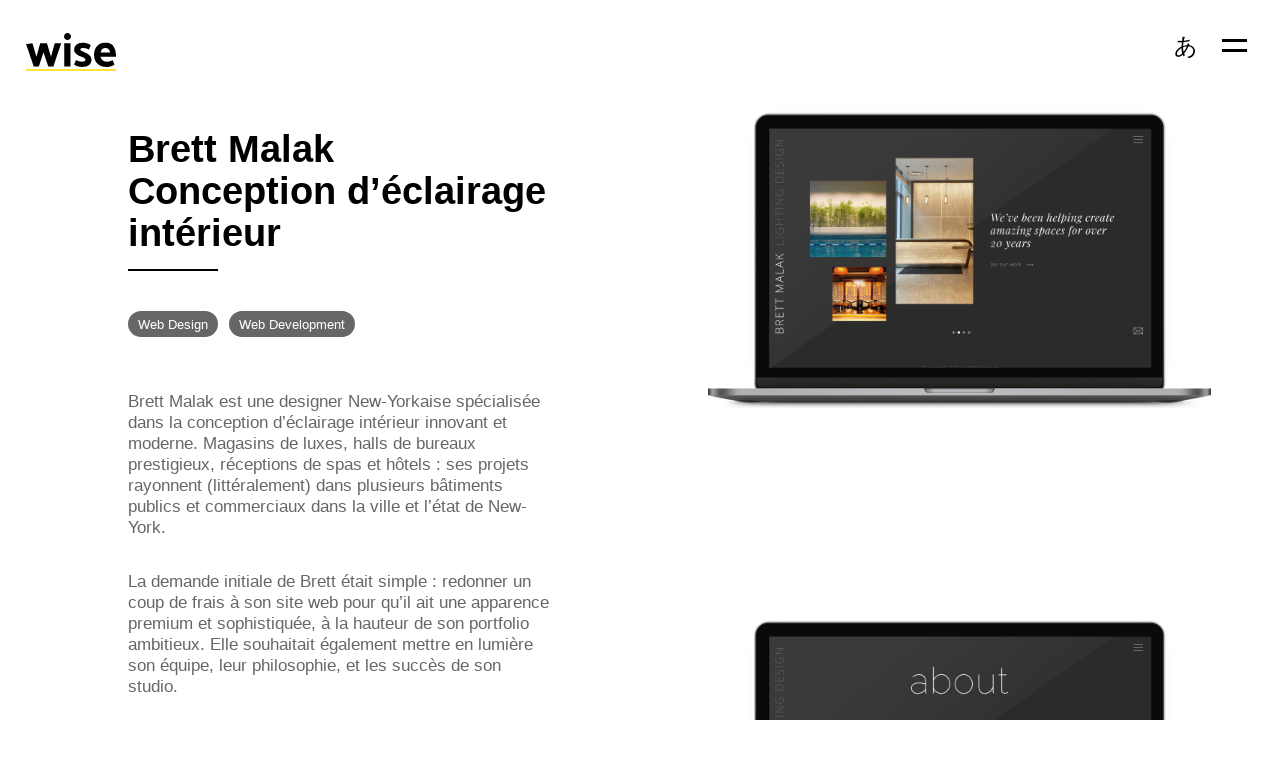

--- FILE ---
content_type: text/html; charset=UTF-8
request_url: https://wisecreativeagency.com/fr/projet/brett-malak-lighting-design/
body_size: 11706
content:
<!DOCTYPE html>
<html lang="en" amp="" data-amp-auto-lightbox-disable transformed="self;v=1" i-amphtml-layout="" i-amphtml-no-boilerplate="">

<head><meta charset="UTF-8"><meta name="viewport" content="width=device-width,maximum-scale=5"><link rel="preconnect" href="https://cdn.ampproject.org"><link rel="dns-prefetch" href="//cdn.ampproject.org"><style amp-runtime="" i-amphtml-version="012512221826001">html{overflow-x:hidden!important}html.i-amphtml-fie{height:100%!important;width:100%!important}html:not([amp4ads]),html:not([amp4ads]) body{height:auto!important}html:not([amp4ads]) body{margin:0!important}body{-webkit-text-size-adjust:100%;-moz-text-size-adjust:100%;-ms-text-size-adjust:100%;text-size-adjust:100%}html.i-amphtml-singledoc.i-amphtml-embedded{-ms-touch-action:pan-y pinch-zoom;touch-action:pan-y pinch-zoom}html.i-amphtml-fie>body,html.i-amphtml-singledoc>body{overflow:visible!important}html.i-amphtml-fie:not(.i-amphtml-inabox)>body,html.i-amphtml-singledoc:not(.i-amphtml-inabox)>body{position:relative!important}html.i-amphtml-ios-embed-legacy>body{overflow-x:hidden!important;overflow-y:auto!important;position:absolute!important}html.i-amphtml-ios-embed{overflow-y:auto!important;position:static}#i-amphtml-wrapper{overflow-x:hidden!important;overflow-y:auto!important;position:absolute!important;top:0!important;left:0!important;right:0!important;bottom:0!important;margin:0!important;display:block!important}html.i-amphtml-ios-embed.i-amphtml-ios-overscroll,html.i-amphtml-ios-embed.i-amphtml-ios-overscroll>#i-amphtml-wrapper{-webkit-overflow-scrolling:touch!important}#i-amphtml-wrapper>body{position:relative!important;border-top:1px solid transparent!important}#i-amphtml-wrapper+body{visibility:visible}#i-amphtml-wrapper+body .i-amphtml-lightbox-element,#i-amphtml-wrapper+body[i-amphtml-lightbox]{visibility:hidden}#i-amphtml-wrapper+body[i-amphtml-lightbox] .i-amphtml-lightbox-element{visibility:visible}#i-amphtml-wrapper.i-amphtml-scroll-disabled,.i-amphtml-scroll-disabled{overflow-x:hidden!important;overflow-y:hidden!important}amp-instagram{padding:54px 0px 0px!important;background-color:#fff}amp-iframe iframe{box-sizing:border-box!important}[amp-access][amp-access-hide]{display:none}[subscriptions-dialog],body:not(.i-amphtml-subs-ready) [subscriptions-action],body:not(.i-amphtml-subs-ready) [subscriptions-section]{display:none!important}amp-experiment,amp-live-list>[update]{display:none}amp-list[resizable-children]>.i-amphtml-loading-container.amp-hidden{display:none!important}amp-list [fetch-error],amp-list[load-more] [load-more-button],amp-list[load-more] [load-more-end],amp-list[load-more] [load-more-failed],amp-list[load-more] [load-more-loading]{display:none}amp-list[diffable] div[role=list]{display:block}amp-story-page,amp-story[standalone]{min-height:1px!important;display:block!important;height:100%!important;margin:0!important;padding:0!important;overflow:hidden!important;width:100%!important}amp-story[standalone]{background-color:#000!important;position:relative!important}amp-story-page{background-color:#757575}amp-story .amp-active>div,amp-story .i-amphtml-loader-background{display:none!important}amp-story-page:not(:first-of-type):not([distance]):not([active]){transform:translateY(1000vh)!important}amp-autocomplete{position:relative!important;display:inline-block!important}amp-autocomplete>input,amp-autocomplete>textarea{padding:0.5rem;border:1px solid rgba(0,0,0,.33)}.i-amphtml-autocomplete-results,amp-autocomplete>input,amp-autocomplete>textarea{font-size:1rem;line-height:1.5rem}[amp-fx^=fly-in]{visibility:hidden}amp-script[nodom],amp-script[sandboxed]{position:fixed!important;top:0!important;width:1px!important;height:1px!important;overflow:hidden!important;visibility:hidden}
/*# sourceURL=/css/ampdoc.css*/[hidden]{display:none!important}.i-amphtml-element{display:inline-block}.i-amphtml-blurry-placeholder{transition:opacity 0.3s cubic-bezier(0.0,0.0,0.2,1)!important;pointer-events:none}[layout=nodisplay]:not(.i-amphtml-element){display:none!important}.i-amphtml-layout-fixed,[layout=fixed][width][height]:not(.i-amphtml-layout-fixed){display:inline-block;position:relative}.i-amphtml-layout-responsive,[layout=responsive][width][height]:not(.i-amphtml-layout-responsive),[width][height][heights]:not([layout]):not(.i-amphtml-layout-responsive),[width][height][sizes]:not(img):not([layout]):not(.i-amphtml-layout-responsive){display:block;position:relative}.i-amphtml-layout-intrinsic,[layout=intrinsic][width][height]:not(.i-amphtml-layout-intrinsic){display:inline-block;position:relative;max-width:100%}.i-amphtml-layout-intrinsic .i-amphtml-sizer{max-width:100%}.i-amphtml-intrinsic-sizer{max-width:100%;display:block!important}.i-amphtml-layout-container,.i-amphtml-layout-fixed-height,[layout=container],[layout=fixed-height][height]:not(.i-amphtml-layout-fixed-height){display:block;position:relative}.i-amphtml-layout-fill,.i-amphtml-layout-fill.i-amphtml-notbuilt,[layout=fill]:not(.i-amphtml-layout-fill),body noscript>*{display:block;overflow:hidden!important;position:absolute;top:0;left:0;bottom:0;right:0}body noscript>*{position:absolute!important;width:100%;height:100%;z-index:2}body noscript{display:inline!important}.i-amphtml-layout-flex-item,[layout=flex-item]:not(.i-amphtml-layout-flex-item){display:block;position:relative;-ms-flex:1 1 auto;flex:1 1 auto}.i-amphtml-layout-fluid{position:relative}.i-amphtml-layout-size-defined{overflow:hidden!important}.i-amphtml-layout-awaiting-size{position:absolute!important;top:auto!important;bottom:auto!important}i-amphtml-sizer{display:block!important}@supports (aspect-ratio:1/1){i-amphtml-sizer.i-amphtml-disable-ar{display:none!important}}.i-amphtml-blurry-placeholder,.i-amphtml-fill-content{display:block;height:0;max-height:100%;max-width:100%;min-height:100%;min-width:100%;width:0;margin:auto}.i-amphtml-layout-size-defined .i-amphtml-fill-content{position:absolute;top:0;left:0;bottom:0;right:0}.i-amphtml-replaced-content,.i-amphtml-screen-reader{padding:0!important;border:none!important}.i-amphtml-screen-reader{position:fixed!important;top:0px!important;left:0px!important;width:4px!important;height:4px!important;opacity:0!important;overflow:hidden!important;margin:0!important;display:block!important;visibility:visible!important}.i-amphtml-screen-reader~.i-amphtml-screen-reader{left:8px!important}.i-amphtml-screen-reader~.i-amphtml-screen-reader~.i-amphtml-screen-reader{left:12px!important}.i-amphtml-screen-reader~.i-amphtml-screen-reader~.i-amphtml-screen-reader~.i-amphtml-screen-reader{left:16px!important}.i-amphtml-unresolved{position:relative;overflow:hidden!important}.i-amphtml-select-disabled{-webkit-user-select:none!important;-ms-user-select:none!important;user-select:none!important}.i-amphtml-notbuilt,[layout]:not(.i-amphtml-element),[width][height][heights]:not([layout]):not(.i-amphtml-element),[width][height][sizes]:not(img):not([layout]):not(.i-amphtml-element){position:relative;overflow:hidden!important;color:transparent!important}.i-amphtml-notbuilt:not(.i-amphtml-layout-container)>*,[layout]:not([layout=container]):not(.i-amphtml-element)>*,[width][height][heights]:not([layout]):not(.i-amphtml-element)>*,[width][height][sizes]:not([layout]):not(.i-amphtml-element)>*{display:none}amp-img:not(.i-amphtml-element)[i-amphtml-ssr]>img.i-amphtml-fill-content{display:block}.i-amphtml-notbuilt:not(.i-amphtml-layout-container),[layout]:not([layout=container]):not(.i-amphtml-element),[width][height][heights]:not([layout]):not(.i-amphtml-element),[width][height][sizes]:not(img):not([layout]):not(.i-amphtml-element){color:transparent!important;line-height:0!important}.i-amphtml-ghost{visibility:hidden!important}.i-amphtml-element>[placeholder],[layout]:not(.i-amphtml-element)>[placeholder],[width][height][heights]:not([layout]):not(.i-amphtml-element)>[placeholder],[width][height][sizes]:not([layout]):not(.i-amphtml-element)>[placeholder]{display:block;line-height:normal}.i-amphtml-element>[placeholder].amp-hidden,.i-amphtml-element>[placeholder].hidden{visibility:hidden}.i-amphtml-element:not(.amp-notsupported)>[fallback],.i-amphtml-layout-container>[placeholder].amp-hidden,.i-amphtml-layout-container>[placeholder].hidden{display:none}.i-amphtml-layout-size-defined>[fallback],.i-amphtml-layout-size-defined>[placeholder]{position:absolute!important;top:0!important;left:0!important;right:0!important;bottom:0!important;z-index:1}amp-img[i-amphtml-ssr]:not(.i-amphtml-element)>[placeholder]{z-index:auto}.i-amphtml-notbuilt>[placeholder]{display:block!important}.i-amphtml-hidden-by-media-query{display:none!important}.i-amphtml-element-error{background:red!important;color:#fff!important;position:relative!important}.i-amphtml-element-error:before{content:attr(error-message)}i-amp-scroll-container,i-amphtml-scroll-container{position:absolute;top:0;left:0;right:0;bottom:0;display:block}i-amp-scroll-container.amp-active,i-amphtml-scroll-container.amp-active{overflow:auto;-webkit-overflow-scrolling:touch}.i-amphtml-loading-container{display:block!important;pointer-events:none;z-index:1}.i-amphtml-notbuilt>.i-amphtml-loading-container{display:block!important}.i-amphtml-loading-container.amp-hidden{visibility:hidden}.i-amphtml-element>[overflow]{cursor:pointer;position:relative;z-index:2;visibility:hidden;display:initial;line-height:normal}.i-amphtml-layout-size-defined>[overflow]{position:absolute}.i-amphtml-element>[overflow].amp-visible{visibility:visible}template{display:none!important}.amp-border-box,.amp-border-box *,.amp-border-box :after,.amp-border-box :before{box-sizing:border-box}amp-pixel{display:none!important}amp-analytics,amp-auto-ads,amp-story-auto-ads{position:fixed!important;top:0!important;width:1px!important;height:1px!important;overflow:hidden!important;visibility:hidden}amp-story{visibility:hidden!important}html.i-amphtml-fie>amp-analytics{position:initial!important}[visible-when-invalid]:not(.visible),form [submit-error],form [submit-success],form [submitting]{display:none}amp-accordion{display:block!important}@media (min-width:1px){:where(amp-accordion>section)>:first-child{margin:0;background-color:#efefef;padding-right:20px;border:1px solid #dfdfdf}:where(amp-accordion>section)>:last-child{margin:0}}amp-accordion>section{float:none!important}amp-accordion>section>*{float:none!important;display:block!important;overflow:hidden!important;position:relative!important}amp-accordion,amp-accordion>section{margin:0}amp-accordion:not(.i-amphtml-built)>section>:last-child{display:none!important}amp-accordion:not(.i-amphtml-built)>section[expanded]>:last-child{display:block!important}
/*# sourceURL=/css/ampshared.css*/</style><meta http-equiv="X-UA-Compatible" content="IE=edge,chrome=1"><meta name="author" content="Name"><meta name="theme-color" content="#ffe240"><meta name="robots" content="index, follow, max-image-preview:large, max-snippet:-1, max-video-preview:-1"><meta property="og:locale" content="fr_FR"><meta property="og:type" content="article"><meta property="og:title" content="Brett Malak Conception d'éclairage intérieur - Wise Creative Agency"><meta property="og:description" content="Brett Malak est une designer New-Yorkaise spécialisée dans la conception d’éclairage intérieur innovant et moderne. Magasins de luxes, halls de bureaux prestigieux, réceptions de spas et hôtels : ses projets rayonnent (littéralement) dans plusieurs bâtiments […]"><meta property="og:url" content="https://wisecreativeagency.com/fr/projet/brett-malak-lighting-design/"><meta property="og:site_name" content="Wise Creative Agency"><meta property="article:modified_time" content="2022-08-11T08:58:19+00:00"><meta name="twitter:card" content="summary_large_image"><meta name="twitter:label1" content="Durée de lecture estimée"><meta name="twitter:data1" content="1 minute"><meta name="generator" content="WordPress 6.9"><meta name="generator" content="WPML ver:4.6.3 stt:1,4;"><meta name="generator" content="AMP Plugin v2.5.5; mode=standard"><link rel="preconnect" href="https://fonts.gstatic.com" crossorigin=""><link rel="dns-prefetch" href="https://fonts.gstatic.com"><link rel="preconnect" href="https://fonts.googleapis.com"><link href="https://fonts.googleapis.com/css2?family=Hind:wght@300;400;600;700&amp;display=swap" rel="preload" as="style"><script type="module" src="https://cdn.ampproject.org/v0.mjs" id="amp-runtime-js" async crossorigin="anonymous"></script><script async nomodule src="https://cdn.ampproject.org/v0.js" crossorigin="anonymous"></script><script async custom-element="amp-analytics" src="https://cdn.ampproject.org/v0/amp-analytics-0.1.mjs" type="module" crossorigin="anonymous"></script><script async nomodule src="https://cdn.ampproject.org/v0/amp-analytics-0.1.js" crossorigin="anonymous" custom-element="amp-analytics"></script><link rel="icon" type="image/png" sizes="128x128" href="https://wisecreativeagency.com/wp-content/themes/wisetheme/favicon.png"><style amp-custom="">amp-img:is([sizes=auto i],[sizes^="auto," i]){contain-intrinsic-size:3000px 1500px}amp-img img,amp-img noscript{image-rendering:inherit;object-fit:inherit;object-position:inherit}:where(.wp-block-button__link){border-radius:9999px;box-shadow:none;padding:calc(.667em + 2px) calc(1.333em + 2px);text-decoration:none}:root :where(.wp-block-button .wp-block-button__link.is-style-outline),:root :where(.wp-block-button.is-style-outline>.wp-block-button__link){border:2px solid;padding:.667em 1.333em}:root :where(.wp-block-button .wp-block-button__link.is-style-outline:not(.has-text-color)),:root :where(.wp-block-button.is-style-outline>.wp-block-button__link:not(.has-text-color)){color:currentColor}:root :where(.wp-block-button .wp-block-button__link.is-style-outline:not(.has-background)),:root :where(.wp-block-button.is-style-outline>.wp-block-button__link:not(.has-background)){background-color:initial;background-image:none}:where(.wp-block-columns){margin-bottom:1.75em}:where(.wp-block-columns.has-background){padding:1.25em 2.375em}:where(.wp-block-post-comments input[type=submit]){border:none}:where(.wp-block-cover-image:not(.has-text-color)),:where(.wp-block-cover:not(.has-text-color)){color:#fff}:where(.wp-block-cover-image.is-light:not(.has-text-color)),:where(.wp-block-cover.is-light:not(.has-text-color)){color:#000}:root :where(.wp-block-cover h1:not(.has-text-color)),:root :where(.wp-block-cover h2:not(.has-text-color)),:root :where(.wp-block-cover h3:not(.has-text-color)),:root :where(.wp-block-cover h4:not(.has-text-color)),:root :where(.wp-block-cover h5:not(.has-text-color)),:root :where(.wp-block-cover h6:not(.has-text-color)),:root :where(.wp-block-cover p:not(.has-text-color)){color:inherit}:where(.wp-block-file){margin-bottom:1.5em}:where(.wp-block-file__button){border-radius:2em;display:inline-block;padding:.5em 1em}:where(.wp-block-file__button):where(a):active,:where(.wp-block-file__button):where(a):focus,:where(.wp-block-file__button):where(a):hover,:where(.wp-block-file__button):where(a):visited{box-shadow:none;color:#fff;opacity:.85;text-decoration:none}:where(.wp-block-form-input__input){font-size:1em;margin-bottom:.5em;padding:0 .5em}:where(.wp-block-form-input__input)[type=date],:where(.wp-block-form-input__input)[type=datetime-local],:where(.wp-block-form-input__input)[type=datetime],:where(.wp-block-form-input__input)[type=email],:where(.wp-block-form-input__input)[type=month],:where(.wp-block-form-input__input)[type=number],:where(.wp-block-form-input__input)[type=password],:where(.wp-block-form-input__input)[type=search],:where(.wp-block-form-input__input)[type=tel],:where(.wp-block-form-input__input)[type=text],:where(.wp-block-form-input__input)[type=time],:where(.wp-block-form-input__input)[type=url],:where(.wp-block-form-input__input)[type=week]{border-style:solid;border-width:1px;line-height:2;min-height:2em}:where(.wp-block-group.wp-block-group-is-layout-constrained){position:relative}@keyframes show-content-image{0%{visibility:hidden}99%{visibility:hidden}to{visibility:visible}}@keyframes turn-on-visibility{0%{opacity:0}to{opacity:1}}@keyframes turn-off-visibility{0%{opacity:1;visibility:visible}99%{opacity:0;visibility:visible}to{opacity:0;visibility:hidden}}@keyframes lightbox-zoom-in{0%{transform:translate(calc(( -100vw + var(--wp--lightbox-scrollbar-width) ) / 2 + var(--wp--lightbox-initial-left-position)),calc(-50vh + var(--wp--lightbox-initial-top-position))) scale(var(--wp--lightbox-scale))}to{transform:translate(-50%,-50%) scale(1)}}@keyframes lightbox-zoom-out{0%{transform:translate(-50%,-50%) scale(1);visibility:visible}99%{visibility:visible}to{transform:translate(calc(( -100vw + var(--wp--lightbox-scrollbar-width) ) / 2 + var(--wp--lightbox-initial-left-position)),calc(-50vh + var(--wp--lightbox-initial-top-position))) scale(var(--wp--lightbox-scale));visibility:hidden}}:where(.wp-block-latest-comments:not([data-amp-original-style*=line-height] .wp-block-latest-comments__comment)){line-height:1.1}:where(.wp-block-latest-comments:not([data-amp-original-style*=line-height] .wp-block-latest-comments__comment-excerpt p)){line-height:1.8}:root :where(.wp-block-latest-posts.is-grid){padding:0}:root :where(.wp-block-latest-posts.wp-block-latest-posts__list){padding-left:0}ul{box-sizing:border-box}:root :where(.wp-block-list.has-background){padding:1.25em 2.375em}:where(.wp-block-navigation.has-background .wp-block-navigation-item a:not(.wp-element-button)),:where(.wp-block-navigation.has-background .wp-block-navigation-submenu a:not(.wp-element-button)){padding:.5em 1em}:where(.wp-block-navigation .wp-block-navigation__submenu-container .wp-block-navigation-item a:not(.wp-element-button)),:where(.wp-block-navigation .wp-block-navigation__submenu-container .wp-block-navigation-submenu a:not(.wp-element-button)),:where(.wp-block-navigation .wp-block-navigation__submenu-container .wp-block-navigation-submenu button.wp-block-navigation-item__content),:where(.wp-block-navigation .wp-block-navigation__submenu-container .wp-block-pages-list__item button.wp-block-navigation-item__content){padding:.5em 1em}@keyframes overlay-menu__fade-in-animation{0%{opacity:0;transform:translateY(.5em)}to{opacity:1;transform:translateY(0)}}:root :where(p.has-background){padding:1.25em 2.375em}:where(p.has-text-color:not(.has-link-color)) a{color:inherit}:where(.wp-block-post-comments-form input:not([type=submit])),:where(.wp-block-post-comments-form textarea){border:1px solid #949494;font-family:inherit;font-size:1em}:where(.wp-block-post-comments-form input:where(:not([type=submit]):not([type=checkbox]))),:where(.wp-block-post-comments-form textarea){padding:calc(.667em + 2px)}:where(.wp-block-post-excerpt){box-sizing:border-box;margin-bottom:var(--wp--style--block-gap);margin-top:var(--wp--style--block-gap)}:where(.wp-block-preformatted.has-background){padding:1.25em 2.375em}:where(.wp-block-search__button){border:1px solid #ccc;padding:6px 10px}:where(.wp-block-search__input){appearance:none;border:1px solid #949494;flex-grow:1;font-family:inherit;font-size:inherit;font-style:inherit;font-weight:inherit;letter-spacing:inherit;line-height:inherit;margin-left:0;margin-right:0;min-width:3rem;padding:8px;text-transform:inherit}:where(.wp-block-search__input):not(#_#_#_#_#_#_#_){text-decoration:unset}:where(.wp-block-search__button-inside .wp-block-search__inside-wrapper){background-color:#fff;border:1px solid #949494;box-sizing:border-box;padding:4px}:where(.wp-block-search__button-inside .wp-block-search__inside-wrapper) :where(.wp-block-search__button){padding:4px 8px}:root :where(.wp-block-separator.is-style-dots){height:auto;line-height:1;text-align:center}:root :where(.wp-block-separator.is-style-dots):before{color:currentColor;content:"···";font-family:serif;font-size:1.5em;letter-spacing:2em;padding-left:2em}:root :where(.wp-block-site-logo.is-style-rounded){border-radius:9999px}:root :where(.wp-block-social-links .wp-social-link a){padding:.25em}:root :where(.wp-block-social-links.is-style-logos-only .wp-social-link a){padding:0}:root :where(.wp-block-social-links.is-style-pill-shape .wp-social-link a){padding-left:.6666666667em;padding-right:.6666666667em}:root :where(.wp-block-tag-cloud.is-style-outline){display:flex;flex-wrap:wrap;gap:1ch}:root :where(.wp-block-tag-cloud.is-style-outline a){border:1px solid;margin-right:0;padding:1ch 2ch}:root :where(.wp-block-tag-cloud.is-style-outline a):not(#_#_#_#_#_#_#_#_){font-size:unset;text-decoration:none}:root :where(.wp-block-table-of-contents){box-sizing:border-box}:where(.wp-block-term-description){box-sizing:border-box;margin-bottom:var(--wp--style--block-gap);margin-top:var(--wp--style--block-gap)}:where(pre.wp-block-verse){font-family:inherit}:root{--wp-block-synced-color:#7a00df;--wp-block-synced-color--rgb:122,0,223;--wp-bound-block-color:var(--wp-block-synced-color);--wp-editor-canvas-background:#ddd;--wp-admin-theme-color:#007cba;--wp-admin-theme-color--rgb:0,124,186;--wp-admin-theme-color-darker-10:#006ba1;--wp-admin-theme-color-darker-10--rgb:0,107,160.5;--wp-admin-theme-color-darker-20:#005a87;--wp-admin-theme-color-darker-20--rgb:0,90,135;--wp-admin-border-width-focus:2px}@media (min-resolution:192dpi){:root{--wp-admin-border-width-focus:1.5px}}:root{--wp--preset--font-size--normal:16px;--wp--preset--font-size--huge:42px}html :where(.has-border-color){border-style:solid}html :where([data-amp-original-style*=border-top-color]){border-top-style:solid}html :where([data-amp-original-style*=border-right-color]){border-right-style:solid}html :where([data-amp-original-style*=border-bottom-color]){border-bottom-style:solid}html :where([data-amp-original-style*=border-left-color]){border-left-style:solid}html :where([data-amp-original-style*=border-width]){border-style:solid}html :where([data-amp-original-style*=border-top-width]){border-top-style:solid}html :where([data-amp-original-style*=border-right-width]){border-right-style:solid}html :where([data-amp-original-style*=border-bottom-width]){border-bottom-style:solid}html :where([data-amp-original-style*=border-left-width]){border-left-style:solid}html :where(amp-img[class*=wp-image-]),html :where(amp-anim[class*=wp-image-]){height:auto;max-width:100%}:where(figure){margin:0 0 1em}html :where(.is-position-sticky){--wp-admin--admin-bar--position-offset:var(--wp-admin--admin-bar--height,0px)}@media screen and (max-width:600px){html :where(.is-position-sticky){--wp-admin--admin-bar--position-offset:0px}}:root{--wp--preset--aspect-ratio--square:1;--wp--preset--aspect-ratio--4-3:4/3;--wp--preset--aspect-ratio--3-4:3/4;--wp--preset--aspect-ratio--3-2:3/2;--wp--preset--aspect-ratio--2-3:2/3;--wp--preset--aspect-ratio--16-9:16/9;--wp--preset--aspect-ratio--9-16:9/16;--wp--preset--color--black:#000;--wp--preset--color--cyan-bluish-gray:#abb8c3;--wp--preset--color--white:#fff;--wp--preset--color--pale-pink:#f78da7;--wp--preset--color--vivid-red:#cf2e2e;--wp--preset--color--luminous-vivid-orange:#ff6900;--wp--preset--color--luminous-vivid-amber:#fcb900;--wp--preset--color--light-green-cyan:#7bdcb5;--wp--preset--color--vivid-green-cyan:#00d084;--wp--preset--color--pale-cyan-blue:#8ed1fc;--wp--preset--color--vivid-cyan-blue:#0693e3;--wp--preset--color--vivid-purple:#9b51e0;--wp--preset--gradient--vivid-cyan-blue-to-vivid-purple:linear-gradient(135deg,#0693e3 0%,#9b51e0 100%);--wp--preset--gradient--light-green-cyan-to-vivid-green-cyan:linear-gradient(135deg,#7adcb4 0%,#00d082 100%);--wp--preset--gradient--luminous-vivid-amber-to-luminous-vivid-orange:linear-gradient(135deg,#fcb900 0%,#ff6900 100%);--wp--preset--gradient--luminous-vivid-orange-to-vivid-red:linear-gradient(135deg,#ff6900 0%,#cf2e2e 100%);--wp--preset--gradient--very-light-gray-to-cyan-bluish-gray:linear-gradient(135deg,#eee 0%,#a9b8c3 100%);--wp--preset--gradient--cool-to-warm-spectrum:linear-gradient(135deg,#4aeadc 0%,#9778d1 20%,#cf2aba 40%,#ee2c82 60%,#fb6962 80%,#fef84c 100%);--wp--preset--gradient--blush-light-purple:linear-gradient(135deg,#ffceec 0%,#9896f0 100%);--wp--preset--gradient--blush-bordeaux:linear-gradient(135deg,#fecda5 0%,#fe2d2d 50%,#6b003e 100%);--wp--preset--gradient--luminous-dusk:linear-gradient(135deg,#ffcb70 0%,#c751c0 50%,#4158d0 100%);--wp--preset--gradient--pale-ocean:linear-gradient(135deg,#fff5cb 0%,#b6e3d4 50%,#33a7b5 100%);--wp--preset--gradient--electric-grass:linear-gradient(135deg,#caf880 0%,#71ce7e 100%);--wp--preset--gradient--midnight:linear-gradient(135deg,#020381 0%,#2874fc 100%);--wp--preset--font-size--small:13px;--wp--preset--font-size--medium:20px;--wp--preset--font-size--large:36px;--wp--preset--font-size--x-large:42px;--wp--preset--spacing--20:.44rem;--wp--preset--spacing--30:.67rem;--wp--preset--spacing--40:1rem;--wp--preset--spacing--50:1.5rem;--wp--preset--spacing--60:2.25rem;--wp--preset--spacing--70:3.38rem;--wp--preset--spacing--80:5.06rem;--wp--preset--shadow--natural:6px 6px 9px rgba(0,0,0,.2);--wp--preset--shadow--deep:12px 12px 50px rgba(0,0,0,.4);--wp--preset--shadow--sharp:6px 6px 0px rgba(0,0,0,.2);--wp--preset--shadow--outlined:6px 6px 0px -3px #fff,6px 6px #000;--wp--preset--shadow--crisp:6px 6px 0px #000}:where(.is-layout-flex){gap:.5em}:where(.is-layout-grid){gap:.5em}:where(.wp-block-columns.is-layout-flex){gap:2em}:where(.wp-block-columns.is-layout-grid){gap:2em}:where(.wp-block-post-template.is-layout-flex){gap:1.25em}:where(.wp-block-post-template.is-layout-grid){gap:1.25em}html{min-height:100vh;min-height:-webkit-fill-available;scroll-behavior:smooth}body{padding:0;margin:0;font-family:"Hind",sans-serif;font-size:13px;line-height:1.6em;font-weight:300;overflow-x:hidden;background-color:#fff;color:#000}.flex-wrapper{display:flex;min-height:100vh;flex-direction:column;justify-content:space-between}@media print{.wise_header,footer{display:none}}h1{font-family:"Hind",sans-serif;line-height:1em}h1{font-size:45px}p,ul li{color:rgba(0,0,0,.6);line-height:1.2em;word-break:break-word}a{color:inherit;text-decoration:none;background:linear-gradient(to right,#ffe240,#ffe240) no-repeat;background-size:100% 1.5vw;background-position:left .8em;-webkit-transition:.15s ease-in-out;-moz-transition:.15s ease-in-out;-o-transition:.15s ease-in-out;transition:.15s ease-in-out}a:hover{background-size:100% 2.7vw;background-position:left .4em}ul li{margin:.3em 0}ul{list-style:none;padding-left:clamp(19px,4vw,120px)}ul li:before{content:"•";margin-right:.4em;margin-left:-.9em;font-size:clamp(19px,1.8vw,60px)}#main{width:100%;margin:0 auto}@media only screen and (max-width: 780px){#main{width:100%;margin:0 auto}#main > p,#main > ul{width:calc(100% - 60px);margin:1.5em auto .5em auto}}.wise_header .logo{font-size:max(3vw,54px);line-height:.85em;margin-top:0;color:#000;font-weight:bold;position:fixed;top:2vw;left:2vw;z-index:9}.wise_header .logo.open{color:#fff}.wise_header .logo svg{width:6vw;min-width:90px}.wise_header #lang_switcher_trigger{position:fixed;top:2vw;right:5.8vw;width:max(3vw,40px);height:max(3vw,40px);background-color:rgba(255,255,255,.6);border-radius:50%;cursor:pointer;z-index:9}.wise_header #lang_switcher_trigger .lang_icon{display:flex;align-items:center;justify-content:center;width:max(3vw,40px);height:max(3vw,40px);font-size:clamp(16px,1.8vw,40px);font-weight:500}.wise_header #lang_switcher_trigger .languages{max-height:0;overflow:hidden;background-color:rgba(255,255,255,.6);border-radius:50px;margin-top:8px;-webkit-transition:.25s ease-in-out;-moz-transition:.25s ease-in-out;-o-transition:.25s ease-in-out;transition:.25s ease-in-out}.wise_header #lang_switcher_trigger .languages .lang_selector{text-align:center}.wise_header #lang_switcher_trigger .languages .lang_selector a{font-size:16px;background:none;display:block;padding:10px 0;text-transform:uppercase}.wise_header #lang_switcher_trigger .languages .lang_selector a:first-child{padding-top:20px}.wise_header #lang_switcher_trigger .languages .lang_selector a:last-child{padding-bottom:20px}.wise_header #lang_switcher_trigger .languages .lang_selector a.active{background:linear-gradient(to right,#ffe240,#ffe240) no-repeat;background-size:100% 3vw;background-position:left 1.7em}.wise_header #lang_switcher_trigger:hover .languages{max-height:500px}.wise_header .burger{position:fixed;top:2vw;right:2vw;width:max(3vw,40px);height:max(3vw,40px);background-color:rgba(255,255,255,.6);border-radius:50%;display:flex;align-items:center;justify-content:center;cursor:pointer;z-index:9}.wise_header .burger:focus{outline:none}.wise_header .burger .spans{width:min(2vw,30px);height:min(2vw,13px);position:relative;z-index:9;-webkit-transition:.25s ease-in-out;-moz-transition:.25s ease-in-out;-o-transition:.25s ease-in-out;transition:.25s ease-in-out}.wise_header .burger .spans span{width:100%;height:3px;background-color:#000;position:absolute;-webkit-transition:.25s ease-in-out;-moz-transition:.25s ease-in-out;-o-transition:.25s ease-in-out;transition:.25s ease-in-out}.wise_header .burger .spans span:nth-child(2){top:10px}.wise_header .burger.open .spans span{top:50%}.wise_header .burger.open .spans span:nth-child(1){transform:translate(0,-50%) rotate(45deg)}.wise_header .burger.open .spans span:nth-child(2){transform:translate(0,-50%) rotate(-45deg)}.wise_header .closet_menu{position:fixed;z-index:6;top:0;right:-105vw;width:100%;height:100vh;background-color:#ffe240;-webkit-transition:.25s ease-in-out;-moz-transition:.25s ease-in-out;-o-transition:.25s ease-in-out;transition:.25s ease-in-out;display:flex;align-items:center;justify-content:center}.wise_header .closet_menu.open{right:0}.wise_header .closet_menu .positioner{padding:3vw}.wise_header .closet_menu .positioner .closet_menu_tagline{color:#fff;font-size:min(6vw,40px);line-height:1.2em;max-width:max(700px,70%)}.wise_header .closet_menu .positioner .menu{margin-top:2vw}.wise_header .closet_menu .positioner .menu ul{list-style:none;margin:0;padding:0}.wise_header .closet_menu .positioner .menu ul li{margin:1vw 3vw 0 0;display:inline-block}.wise_header .closet_menu .positioner .menu ul li a{font-size:min(6vw,40px);line-height:1em;color:#fff;font-weight:600;background:linear-gradient(to right,#313131,#313131) no-repeat;background-size:100% 1.5vw;background-position:left .9em}.wise_header .closet_menu .positioner .menu ul li:hover a{background-size:100% 3vw;background-position:left .5em}.wise_header .closet_menu .positioner .menu ul li:before{content:"";display:none}@media only screen and (max-width: 780px){.wise_header .logo{font-size:40px;top:15px;left:15px}.wise_header #lang_switcher_trigger{top:15px;right:66px}.wise_header .burger{top:15px;right:15px;width:40px;height:40px}.wise_header .burger .spans{width:20px;height:12px}.wise_header .burger.open .spans{height:26px}.wise_header .closet_menu{position:fixed;z-index:6;top:0;right:-105vw;padding:40px;width:calc(100% - 80px);height:calc(100vh - 80px);background-color:#ffe240;-webkit-transition:.25s ease-in-out;-moz-transition:.25s ease-in-out;-o-transition:.25s ease-in-out;transition:.25s ease-in-out}.wise_header .closet_menu.open{right:0}.wise_header .closet_menu .positioner .menu{margin-top:10vw;margin-left:0}.wise_header .closet_menu .positioner .menu ul{list-style:none;margin:0;padding:0}.wise_header .closet_menu .positioner .menu ul li{margin:3vw 0;display:block}.wise_header .closet_menu .positioner .menu ul li a{font-size:min(6vw,60px);line-height:1em;background-position:left .95em}}footer{background-color:#000;padding:9vw 10vw}footer .wise_logo{font-size:6vw;line-height:.85em;margin-top:0;color:#fff;font-weight:300}footer .wise_logo strong{font-weight:600}.single-works-columns{display:flex;flex-direction:row}.single-works-columns .column{display:flex;flex-direction:column;width:50%;background-color:#fff}.single-works-columns .column.left{padding:10vw 7vw 10vw 10vw;width:calc(50% - 17vw);height:calc(100vh - 20vw);overflow-y:scroll;-ms-overflow-style:none;scrollbar-width:none}.single-works-columns .column.left::-webkit-scrollbar{display:none}.single-works-columns .column.left h1{font-size:3vw;line-height:1.1em;margin:0;word-break:break-word}.single-works-columns .column.left h1:after{content:"";display:block;width:90px;height:2px;background-color:#000;margin:15px 0 30px 0}.single-works-columns .column.left p,.single-works-columns .column.left ul{font-size:1.3vw;line-height:1.3em}.single-works-columns .column.left .categories{margin:10px 0 30px 0}.single-works-columns .column.left .categories .category_term{background:none;background-color:rgba(0,0,0,.6);color:#fff;border-radius:100px;display:inline-block;padding:4px 10px 2px 10px;margin:0 7px 7px 0}.single-works-columns .column.right{height:100vh;overflow-y:scroll;-ms-overflow-style:none;scrollbar-width:none}.single-works-columns .column.right::-webkit-scrollbar{display:none}.single-works-columns .column.right .project_block{padding:5vw 0}.single-works-columns .column.right .project_block.website_mockup{padding:10vw 0}.single-works-columns .column.right .project_block.website_mockup .device_screenshot_combo{position:relative;margin:0 auto}.single-works-columns .column.right .project_block.website_mockup .device_screenshot_combo .screenshot{box-shadow:0 0 1.5em rgba(0,0,0,.2)}.single-works-columns .column.right .project_block.website_mockup .device_screenshot_combo .screenshot amp-img img{width:auto;height:auto;min-width:0;min-height:0;max-width:100%;max-height:100%}.single-works-columns .column.right .project_block.website_mockup .device_screenshot_combo .device{position:absolute}.single-works-columns .column.right .project_block.website_mockup .device_screenshot_combo .device amp-img img{width:auto;height:auto;min-width:0;min-height:0;max-width:100%;max-height:100%}.single-works-columns .column.right .project_block.website_mockup.device_macbook .device_screenshot_combo{max-width:30vw}.single-works-columns .column.right .project_block.website_mockup.device_macbook .device_screenshot_combo .device{width:131%;top:-1.3vw;left:-4.7vw}.single-works-columns .column.right .project_block.website_mockup.presentation_one.device_macbook .device_screenshot_combo .screenshot{max-height:20vw;overflow:hidden}.single-works-columns .column.right .project_block:last-child{padding-bottom:10vw}@media only screen and (max-width: 780px){.single-works-columns{flex-direction:column;margin-top:55vh;-webkit-box-shadow:0px 0px 26px -3px rgba(0,0,0,.35);-moz-box-shadow:0px 0px 15px -3px rgba(0,0,0,.3);box-shadow:0px 0px 20px -3px rgba(0,0,0,.3)}.single-works-columns .column{width:100%}.single-works-columns .column.left{padding:30px 30px 90px 30px;width:calc(100% - 60px);height:auto;overflow-y:initial}.single-works-columns .column.left h1{font-size:34px;margin-bottom:10px}.single-works-columns .column.left h1:after{margin-bottom:10px}.single-works-columns .column.left p,.single-works-columns .column.left ul{font-size:18px}.single-works-columns .column.right{height:auto;overflow-y:initial}.single-works-columns .column.right .project_block{padding:40px 0}.single-works-columns .column.right .project_block.website_mockup.device_macbook .device_screenshot_combo{max-width:60%}.single-works-columns .column.right .project_block.website_mockup.device_macbook .device_screenshot_combo .device{top:-2.5vw;left:-15%;width:130%}.single-works-columns .column.right .project_block.website_mockup.presentation_one.device_macbook .device_screenshot_combo .screenshot{max-height:38vw;overflow:hidden}}:root :where(p.has-background){padding:1.25em 2.375em}:where(p.has-text-color:not(.has-link-color)) a{color:inherit}.amp-wp-c9d4192:not(#_#_#_#_#_){background-color:#1c1c1c}

/*# sourceURL=amp-custom.css */</style><link rel="apple-touch-icon" href="apple-touch-icon.png"><link rel="alternate" type="application/rss+xml" title="Wise Creative Agency RSS2 Feed" href="https://wisecreativeagency.com/fr/feed/"><link rel="pingback" href="https://wisecreativeagency.com/xmlrpc.php"><link rel="alternate" hreflang="en" href="https://wisecreativeagency.com/work/brett-malak-lighting-design/"><link rel="alternate" hreflang="fr" href="https://wisecreativeagency.com/fr/projet/brett-malak-lighting-design/"><link rel="alternate" hreflang="x-default" href="https://wisecreativeagency.com/work/brett-malak-lighting-design/"><link rel="canonical" href="https://wisecreativeagency.com/fr/projet/brett-malak-lighting-design/"><script type="application/ld+json" class="yoast-schema-graph">{"@context":"https://schema.org","@graph":[{"@type":"WebPage","@id":"https://wisecreativeagency.com/fr/projet/brett-malak-lighting-design/","url":"https://wisecreativeagency.com/fr/projet/brett-malak-lighting-design/","name":"Brett Malak Conception d'éclairage intérieur - Wise Creative Agency","isPartOf":{"@id":"https://wisecreativeagency.com/fr/#website"},"datePublished":"2022-08-11T08:01:59+00:00","dateModified":"2022-08-11T08:58:19+00:00","breadcrumb":{"@id":"https://wisecreativeagency.com/fr/projet/brett-malak-lighting-design/#breadcrumb"},"inLanguage":"fr-FR","potentialAction":[{"@type":"ReadAction","target":["https://wisecreativeagency.com/fr/projet/brett-malak-lighting-design/"]}]},{"@type":"BreadcrumbList","@id":"https://wisecreativeagency.com/fr/projet/brett-malak-lighting-design/#breadcrumb","itemListElement":[{"@type":"ListItem","position":1,"name":"Home","item":"https://wisecreativeagency.com/fr/"},{"@type":"ListItem","position":2,"name":"Brett Malak Conception d\u0026#8217;éclairage intérieur"}]},{"@type":"WebSite","@id":"https://wisecreativeagency.com/fr/#website","url":"https://wisecreativeagency.com/fr/","name":"Wise Creative Agency","description":"Design, Web, SEO \u0026amp; Marketing","potentialAction":[{"@type":"SearchAction","target":{"@type":"EntryPoint","urlTemplate":"https://wisecreativeagency.com/fr/?s={search_term_string}"},"query-input":{"@type":"PropertyValueSpecification","valueRequired":true,"valueName":"search_term_string"}}],"inLanguage":"fr-FR"}]}</script><link rel="alternate" title="oEmbed (JSON)" type="application/json+oembed" href="https://wisecreativeagency.com/fr/wp-json/oembed/1.0/embed?url=https%3A%2F%2Fwisecreativeagency.com%2Ffr%2Fprojet%2Fbrett-malak-lighting-design%2F"><link rel="alternate" title="oEmbed (XML)" type="text/xml+oembed" href="https://wisecreativeagency.com/fr/wp-json/oembed/1.0/embed?url=https%3A%2F%2Fwisecreativeagency.com%2Ffr%2Fprojet%2Fbrett-malak-lighting-design%2F&amp;format=xml"><link rel="https://api.w.org/" href="https://wisecreativeagency.com/fr/wp-json/"><link rel="alternate" title="JSON" type="application/json" href="https://wisecreativeagency.com/fr/wp-json/wp/v2/works/4926"><link rel="EditURI" type="application/rsd+xml" title="RSD" href="https://wisecreativeagency.com/xmlrpc.php?rsd"><link rel="shortlink" href="https://wisecreativeagency.com/fr/?p=4926"><title>Brett Malak Conception d'éclairage intérieur - Wise Creative Agency</title></head>

<body class="wp-singular works-template-default single single-works postid-4926 wp-theme-wisetheme">

	<div class="flex-wrapper">

		<header class="wise_header">

			<a id="wise_header_logo" class="logo" href="https://wisecreativeagency.com/fr/">
				
				<svg id="ad2a1dc8-9cf9-4d4f-9922-cbe02cac69aa" data-name="Layer 1" xmlns="http://www.w3.org/2000/svg" viewbox="0 0 335.41 125.31">
					<path d="M82.85,123.2,65.07,70.93,48,123.2H28.64L.31,41l23.58-3.17,15,49.63,14-49.63H78.1l15,49.63L107,37.84h24.11l-29,85.36Z" />
					<path d="M154.48,0a12.76,12.76,0,0,1,9.24,3.69,12.3,12.3,0,0,1,3.78,9.16A12.26,12.26,0,0,1,163.72,22a12.68,12.68,0,0,1-9.24,3.69,12.23,12.23,0,0,1-9-3.69,12.44,12.44,0,0,1-3.69-9.15,12.48,12.48,0,0,1,3.69-9.16A12.26,12.26,0,0,1,154.48,0Zm11.44,37.84V123.2H143V37.84Z" />
					<path d="M234.74,60.9a81.7,81.7,0,0,0-11.44-4.32A41.64,41.64,0,0,0,212,55.09a11.78,11.78,0,0,0-6.78,1.67,5.39,5.39,0,0,0-2.37,4.62q0,2.11,2.9,4a44.69,44.69,0,0,0,9.47,4.31,74.76,74.76,0,0,1,19.89,10.83q9.15,6.95,9.15,18,0,12.67-9.06,19.71t-26.49,7a67.23,67.23,0,0,1-14.52-2.11,39,39,0,0,1-15-6.69l6.86-16.54A72.68,72.68,0,0,0,198,104.2a41.32,41.32,0,0,0,10.48,1.5c4.22,0,7.45-.58,9.68-1.76s3.34-2.7,3.34-4.58c0-2.35-1.12-4.46-3.34-6.34s-5.75-3.57-10.56-5.1a75,75,0,0,1-19.38-9.54q-9.06-6.24-9.06-16.81,0-12.15,9-19.1t24.28-6.95a57.93,57.93,0,0,1,14.08,2.29,49.63,49.63,0,0,1,15.14,6.69Z" />
					<path d="M301.25,125.31q-22.17,0-34.93-12.14T253.57,80.61q0-20.41,11.52-32.74t31.42-12.32q20.07,0,29.48,13.29t9.42,31.41v7H277.85a22,22,0,0,0,7.75,13.47q6.15,5,16.19,5a34,34,0,0,0,10.46-1.44A98,98,0,0,0,323.08,100l6.68,16.54a38.84,38.84,0,0,1-14.51,6.69A60.32,60.32,0,0,1,301.25,125.31ZM313.75,72q-1.77-8.61-6.34-12.76A16.47,16.47,0,0,0,296,55.09a17,17,0,0,0-11.78,4.29Q279.43,63.7,278,72Z" />
				</svg>
			</a>

			
			<div class="site_menu">
							</div>

			
			
			
			<div id="lang_switcher_trigger">
				<div class="lang_icon">あ</div>
				<div class="languages">
										<div class="lang_selector"><a href="https://wisecreativeagency.com/work/brett-malak-lighting-design/">en</a><a class="active" href="https://wisecreativeagency.com/fr/projet/brett-malak-lighting-design/">fr</a></div>				</div>
			</div>

			
			<div id="burger" class="burger" on="tap:burger.toggleClass(class='open'), closet_menu.toggleClass(class='open'), wise_header_logo.toggleClass(class='open')" role="button" tabindex="0">
				<div class="spans">
					<span></span>
					<span></span>
				</div>
			</div>

			
			
			
			<div id="closet_menu" class="closet_menu">
				<div class="positioner">
					<div class="closet_menu_tagline">
						Vous avez un projet en tête ? Nous vous aidons à l’accomplir grâce à un design impactant, un code simple, et du marketing intelligent.					</div>
					<div class="menu">
						<div class="menu-closet-menu-fr-container"><ul id="menu-closet-menu-fr" class="menu"><li id="menu-item-3173" class="menu-item menu-item-type-post_type menu-item-object-page menu-item-3173"><a href="https://wisecreativeagency.com/fr/wise-equipe-digitale/">Travaillons ensemble</a></li>
<li id="menu-item-3175" class="menu-item menu-item-type-post_type menu-item-object-page menu-item-3175"><a href="https://wisecreativeagency.com/fr/a-propos/">A Propos</a></li>
<li id="menu-item-3176" class="menu-item menu-item-type-post_type menu-item-object-page menu-item-3176"><a href="https://wisecreativeagency.com/fr/projets/">Nos Projets</a></li>
<li id="menu-item-3174" class="menu-item menu-item-type-post_type menu-item-object-page menu-item-3174"><a href="https://wisecreativeagency.com/fr/contact/">Contact</a></li>
<li id="menu-item-7234" class="menu-item menu-item-type-post_type menu-item-object-page menu-item-7234"><a href="https://wisecreativeagency.com/fr/blog/">Blog</a></li>
</ul></div>					</div>
				</div>
			</div>

		</header>
<div id="main" class="content">

		
		
                
                <div class="single-works-columns">

                    <div class="column left">

                        <h1>Brett Malak Conception d’éclairage intérieur</h1>

                        <div class="categories">
                                                                <a href="https://wisecreativeagency.com/our-work/?filter=web-design-fr" class="category_term">Web Design</a>
                                                                    <a href="https://wisecreativeagency.com/our-work/?filter=web-development-fr" class="category_term">Web Development</a>
                                                        </div>

                        
<p>Brett Malak est une designer New-Yorkaise spécialisée dans la conception d’éclairage intérieur innovant et moderne. Magasins de luxes, halls de bureaux prestigieux, réceptions de spas et hôtels : ses projets rayonnent (littéralement) dans plusieurs bâtiments publics et commerciaux dans la ville et l’état de New-York.  </p>



<p>La demande initiale de Brett était simple : redonner un coup de frais à son site web pour qu’il ait une apparence premium et sophistiquée, à la hauteur de son portfolio ambitieux. Elle souhaitait également mettre en lumière son équipe, leur philosophie, et les succès de son studio.</p>



<p>Afin de répondre à ses exigences, nous avons opté pour une palette de couleur foncée, qui permettraient aux projets de briller, comme une ampoule dans le noir. Nous avons choisi une police Serif élégante, contrastée par une taille plutôt grande afin de la garder moderne et engageante.</p>



<p>La navigation de l’utilisateur est rendue ludique grâce à un curseur ampoule qui s’allume au survol de liens cliquables.</p>



<p>Le <a href="https://kbmld.com/">site web de Brett Malak </a>présente toutes les informations nécessaires aux prospects et visiteurs, ainsi que de nombreuses citations de l’équipe et de leurs inspirations afin de le rendre proche de la personnalité de sa propriétaire.</p>

                    </div>

                    <div class="column right">

                         

                                    
                                    <div class="project_block website_mockup device_macbook presentation_bleed amp-wp-c9d4192" data-amp-original-style="background-color:#1c1c1c;">
                                        <div class="device_screenshot_combo">
                                            <div class="screenshot">
                                                <amp-img src="https://wisecreativeagency.com/wp-content/uploads/2022/08/Lighting-Design-Studio-Website-2-1024x671.png" width="1024" height="671" layout="responsive" alt="" class="i-amphtml-layout-responsive i-amphtml-layout-size-defined" i-amphtml-layout="responsive"><i-amphtml-sizer slot="i-amphtml-svc" style="display:block;padding-top:65.5273%"></i-amphtml-sizer></amp-img>
                                            </div>    
                                            <div class="device">
                                                                                                <amp-img src="https://wisecreativeagency.com/wp-content/themes/wisetheme/img/macbookpro.png" width="39vw" height="24.3vw" layout="responsive" alt="" class="i-amphtml-layout-responsive i-amphtml-layout-size-defined" i-amphtml-layout="responsive"><i-amphtml-sizer slot="i-amphtml-svc" style="display:block;padding-top:62.3077%"></i-amphtml-sizer></amp-img>
                                            </div>
                                        </div>
                                    </div>

                                 

                                    
                                    <div class="project_block website_mockup device_macbook presentation_bleed amp-wp-c9d4192" data-amp-original-style="background-color:#1c1c1c;">
                                        <div class="device_screenshot_combo">
                                            <div class="screenshot">
                                                <amp-img src="https://wisecreativeagency.com/wp-content/uploads/2022/08/Lighting-Design-Studio-Website-3-1024x2693.png" width="1024" height="2693" layout="responsive" alt="" class="i-amphtml-layout-responsive i-amphtml-layout-size-defined" i-amphtml-layout="responsive"><i-amphtml-sizer slot="i-amphtml-svc" style="display:block;padding-top:262.9883%"></i-amphtml-sizer></amp-img>
                                            </div>    
                                            <div class="device">
                                                                                                <amp-img src="https://wisecreativeagency.com/wp-content/themes/wisetheme/img/macbookpro.png" width="39vw" height="24.3vw" layout="responsive" alt="" class="i-amphtml-layout-responsive i-amphtml-layout-size-defined" i-amphtml-layout="responsive"><i-amphtml-sizer slot="i-amphtml-svc" style="display:block;padding-top:62.3077%"></i-amphtml-sizer></amp-img>
                                            </div>
                                        </div>
                                    </div>

                                 

                                    
                                    <div class="project_block website_mockup device_macbook presentation_bleed amp-wp-c9d4192" data-amp-original-style="background-color:#1c1c1c;">
                                        <div class="device_screenshot_combo">
                                            <div class="screenshot">
                                                <amp-img src="https://wisecreativeagency.com/wp-content/uploads/2022/08/Lighting-Design-Studio-Website-6-1024x2837.png" width="1024" height="2837" layout="responsive" alt="" class="i-amphtml-layout-responsive i-amphtml-layout-size-defined" i-amphtml-layout="responsive"><i-amphtml-sizer slot="i-amphtml-svc" style="display:block;padding-top:277.0508%"></i-amphtml-sizer></amp-img>
                                            </div>    
                                            <div class="device">
                                                                                                <amp-img src="https://wisecreativeagency.com/wp-content/themes/wisetheme/img/macbookpro.png" width="39vw" height="24.3vw" layout="responsive" alt="" class="i-amphtml-layout-responsive i-amphtml-layout-size-defined" i-amphtml-layout="responsive"><i-amphtml-sizer slot="i-amphtml-svc" style="display:block;padding-top:62.3077%"></i-amphtml-sizer></amp-img>
                                            </div>
                                        </div>
                                    </div>

                                 

                                    
                                    <div class="project_block website_mockup device_macbook presentation_one amp-wp-c9d4192" data-amp-original-style="background-color:#1c1c1c;">
                                        <div class="device_screenshot_combo">
                                            <div class="screenshot">
                                                <amp-img src="https://wisecreativeagency.com/wp-content/uploads/2022/08/Lighting-Design-Studio-Website-7-e1660203924286-1024x1045.png" width="1024" height="1045" layout="responsive" alt="" class="i-amphtml-layout-responsive i-amphtml-layout-size-defined" i-amphtml-layout="responsive"><i-amphtml-sizer slot="i-amphtml-svc" style="display:block;padding-top:102.0508%"></i-amphtml-sizer></amp-img>
                                            </div>    
                                            <div class="device">
                                                                                                <amp-img src="https://wisecreativeagency.com/wp-content/themes/wisetheme/img/macbookpro.png" width="39vw" height="24.3vw" layout="responsive" alt="" class="i-amphtml-layout-responsive i-amphtml-layout-size-defined" i-amphtml-layout="responsive"><i-amphtml-sizer slot="i-amphtml-svc" style="display:block;padding-top:62.3077%"></i-amphtml-sizer></amp-img>
                                            </div>
                                        </div>
                                    </div>

                                 

                                    
                                    <div class="project_block website_mockup device_macbook presentation_bleed amp-wp-c9d4192" data-amp-original-style="background-color:#1c1c1c;">
                                        <div class="device_screenshot_combo">
                                            <div class="screenshot">
                                                <amp-img src="https://wisecreativeagency.com/wp-content/uploads/2022/08/Lighting-Design-Studio-Website-8-1024x3126.png" width="1024" height="3126" layout="responsive" alt="" class="i-amphtml-layout-responsive i-amphtml-layout-size-defined" i-amphtml-layout="responsive"><i-amphtml-sizer slot="i-amphtml-svc" style="display:block;padding-top:305.2734%"></i-amphtml-sizer></amp-img>
                                            </div>    
                                            <div class="device">
                                                                                                <amp-img src="https://wisecreativeagency.com/wp-content/themes/wisetheme/img/macbookpro.png" width="39vw" height="24.3vw" layout="responsive" alt="" class="i-amphtml-layout-responsive i-amphtml-layout-size-defined" i-amphtml-layout="responsive"><i-amphtml-sizer slot="i-amphtml-svc" style="display:block;padding-top:62.3077%"></i-amphtml-sizer></amp-img>
                                            </div>
                                        </div>
                                    </div>

                                 

                                    
                                    <div class="project_block website_mockup device_macbook presentation_one amp-wp-c9d4192" data-amp-original-style="background-color:#1c1c1c;">
                                        <div class="device_screenshot_combo">
                                            <div class="screenshot">
                                                <amp-img src="https://wisecreativeagency.com/wp-content/uploads/2022/08/Lighting-Design-Studio-Website-5-1024x2030.png" width="1024" height="2030" layout="responsive" alt="" class="i-amphtml-layout-responsive i-amphtml-layout-size-defined" i-amphtml-layout="responsive"><i-amphtml-sizer slot="i-amphtml-svc" style="display:block;padding-top:198.2422%"></i-amphtml-sizer></amp-img>
                                            </div>    
                                            <div class="device">
                                                                                                <amp-img src="https://wisecreativeagency.com/wp-content/themes/wisetheme/img/macbookpro.png" width="39vw" height="24.3vw" layout="responsive" alt="" class="i-amphtml-layout-responsive i-amphtml-layout-size-defined" i-amphtml-layout="responsive"><i-amphtml-sizer slot="i-amphtml-svc" style="display:block;padding-top:62.3077%"></i-amphtml-sizer></amp-img>
                                            </div>
                                        </div>
                                    </div>

                                 

                                    
                                    <div class="project_block website_mockup device_macbook presentation_bleed amp-wp-c9d4192" data-amp-original-style="background-color:#1c1c1c;">
                                        <div class="device_screenshot_combo">
                                            <div class="screenshot">
                                                <amp-img src="https://wisecreativeagency.com/wp-content/uploads/2022/08/Lighting-Design-Studio-Website-4-1024x2327.png" width="1024" height="2327" layout="responsive" alt="" class="i-amphtml-layout-responsive i-amphtml-layout-size-defined" i-amphtml-layout="responsive"><i-amphtml-sizer slot="i-amphtml-svc" style="display:block;padding-top:227.2461%"></i-amphtml-sizer></amp-img>
                                            </div>    
                                            <div class="device">
                                                                                                <amp-img src="https://wisecreativeagency.com/wp-content/themes/wisetheme/img/macbookpro.png" width="39vw" height="24.3vw" layout="responsive" alt="" class="i-amphtml-layout-responsive i-amphtml-layout-size-defined" i-amphtml-layout="responsive"><i-amphtml-sizer slot="i-amphtml-svc" style="display:block;padding-top:62.3077%"></i-amphtml-sizer></amp-img>
                                            </div>
                                        </div>
                                    </div>

                                
                    </div>
                </div>

					

</div> 

	<footer>

       <div class="wise_logo">
           <strong>wise</strong><br>
           creative<br>
           agency
       </div>
		
	</footer>





    <amp-analytics type="googleanalytics" class="i-amphtml-layout-fixed i-amphtml-layout-size-defined" style="width:1px;height:1px" i-amphtml-layout="fixed">
        <script type="application/json">{"vars":{"account":"UA-1670229-60"},"triggers":{"default pageview":{"on":"visible","request":"pageview","vars":{"title":"Name of the Article"}}}}</script>
    </amp-analytics>

    <amp-analytics type="googleanalytics" config="https://amp.analytics-debugger.com/ga4.json" data-credentials="include" class="i-amphtml-layout-fixed i-amphtml-layout-size-defined" style="width:1px;height:1px" i-amphtml-layout="fixed">
        <script type="application/json">{"vars":{"GA4_MEASUREMENT_ID":"G-ZCV1QFRSQK","GA4_ENDPOINT_HOSTNAME":"www.google-analytics.com","DEFAULT_PAGEVIEW_ENABLED":true,"GOOGLE_CONSENT_ENABLED":false,"WEBVITALS_TRACKING":false,"PERFORMANCE_TIMING_TRACKING":false}}</script>
    </amp-analytics>

    

</div>

</body></html>

<!-- Dynamic page generated in 1.014 seconds. -->
<!-- Cached page generated by WP-Super-Cache on 2026-01-20 08:22:51 -->

<!-- super cache -->